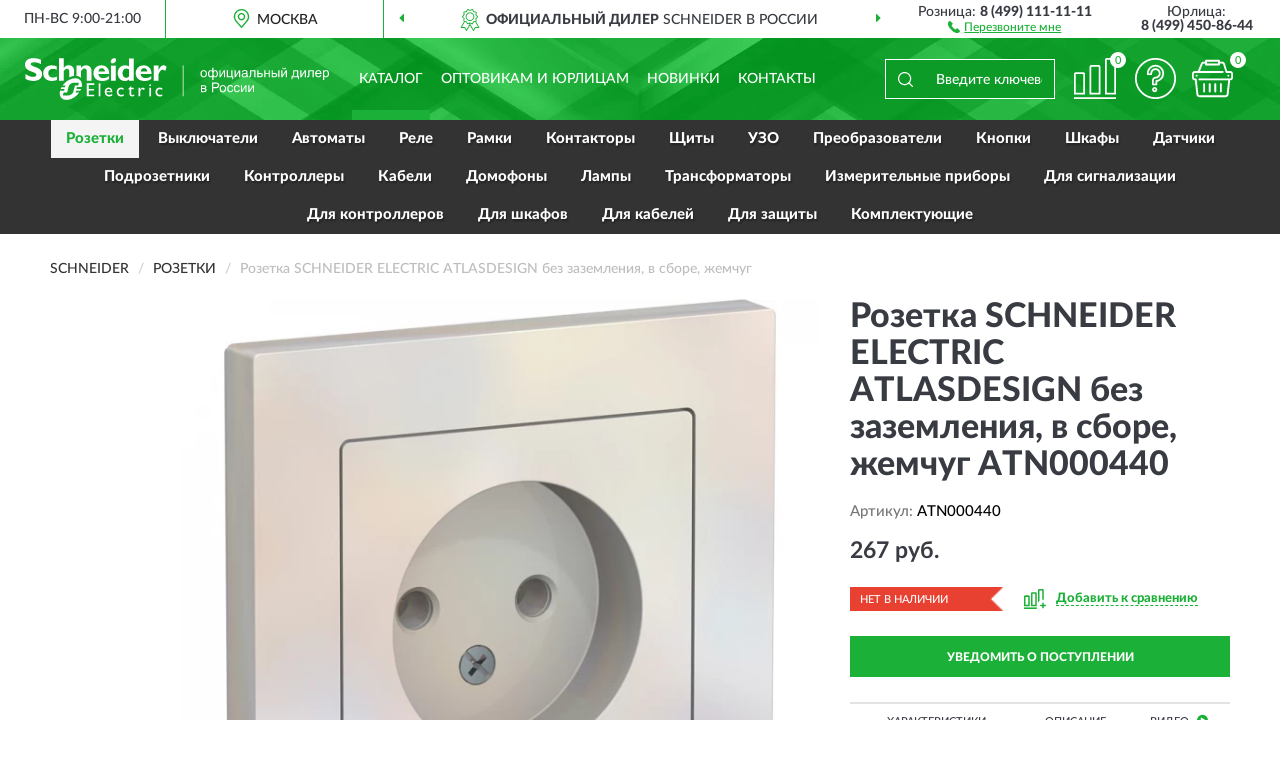

--- FILE ---
content_type: text/html; charset=utf-8
request_url: https://schneiderstore.ru/rozetka-schneider-electric-atlasdesign-bez-zazemlenija-v-sbore-zhemchug
body_size: 14262
content:
<!DOCTYPE html>
<html dir="ltr" lang="ru">
<head>
<meta charset="UTF-8" />
<meta name="viewport" content="width=device-width, initial-scale=1, shrink-to-fit=no" />
<base href="https://schneiderstore.ru/" />
<link rel="preload" href="catalog/view/fonts/Lato-Medium.woff2" as="font" type="font/woff2" crossorigin="anonymous" />
<link rel="preload" href="catalog/view/fonts/Lato-Heavy.woff2" as="font" type="font/woff2" crossorigin="anonymous" />
<link rel="preload" href="catalog/view/fonts/Lato-Bold.woff2" as="font" type="font/woff2" crossorigin="anonymous" />
<link rel="preload" href="catalog/view/fonts/font-awesome/fonts/fontawesome-webfont.woff2" as="font" type="font/woff2" crossorigin="anonymous" />
<link rel="preload" href="catalog/view/javascript/jquery/jquery.min.js" as="script" type="text/javascript" />
<link rel="preload" href="catalog/view/theme/coloring/assets/bootstrap/css/bootstrap.min.css" as="style" type="text/css" />
<link rel="preload" href="catalog/view/theme/coloring/stylesheet/style.css?ver=68" as="style" type="text/css" />
<title>SCHNEIDER ELECTRIC ATLASDESIGN без заземления, в сборе, жемчуг ATN000440. Купить Розетка на Официальном Сайте SCHNEIDER в России.</title>
<meta name="description" content="Розетка SCHNEIDER ELECTRIC ATLASDESIGN без заземления, в сборе, жемчуг ATN000440 - ✅ Купить сегодня ❤️ Оригинал c доставкой ✈️ по всей России и Гарантией | Есть 'В наличии' | Лучшая цена 2026 | Звони 8 (499) 111-11-11 | SCHNEIDER ELECTRIC ATLASDESIGN , ,: Характеристики, Фото, Отзывы" /><meta name="yandex-verification" content="68ae14b45af5e6ff" /><meta http-equiv="X-UA-Compatible" content="IE=edge">
<link rel="apple-touch-icon" sizes="76x76" href="favicon-76x76.png" />
<link rel="apple-touch-icon" sizes="192x192" href="favicon-192x192.png" />
<link rel="icon" type="image/png" sizes="192x192" href="favicon-192x192.png" />
<meta name="msapplication-config" content="browserconfig.xml" />
<meta name="theme-color" content="#FFFFFF" />
<link href="https://schneiderstore.ru/rozetka-schneider-electric-atlasdesign-bez-zazemlenija-v-sbore-zhemchug" rel="canonical" />
<link href="catalog/view/javascript/liteyoutube/lite-yt-embed.css?ver=68" rel="preload" as="style" type="text/css" />
<script src="catalog/view/javascript/jquery/jquery.min.js"></script>
<link href="catalog/view/theme/coloring/assets/bootstrap/css/bootstrap.min.css" rel="stylesheet" type="text/css" />
<link href="catalog/view/theme/coloring/stylesheet/style.css?ver=68" rel="stylesheet" type="text/css" />
<link href="catalog/view/javascript/liteyoutube/lite-yt-embed.css?ver=68" type="text/css" rel="stylesheet" media="screen" />
</head>
<body class="product-product product-15626">
<header class="nobg">
		<div class="top-menu-bgr-box msk">
		<div class="container">
			<div class="row">
				<div class="working_time col-xs-6 col-sm-3 col-md-3 col-lg-2 text-center">
					<div class="rezim">ПН-ВС 9:00-21:00</div>
				</div>
				<div class="current-city-holder col-xs-6 col-sm-3 col-md-3 col-lg-2 text-center">
					<button type="button" class="btn btn-link current-city"><i></i><span>Москва</span></button>
					<div class="check-city-block">
						<p class="title">Ваш город - <span>Москва</span></p>
						<div class="check-city-button-holder">
							<button class="btn yes-button">Да</button>
							<button class="btn no-button" data-toggle="modal" data-target="#userCity">Выбрать другой город</button>
						</div>
						<p class="check-city-notification">От выбраного города зависят сроки доставки</p>
					</div>	
				</div>
				<div class="top-advantage col-xs-12 text-center msk">
					<div class="advantage" id="advantage_carousel">
						<div class="advantage-block"><span><b>Официальный Дилер</b> SCHNEIDER в России</span></div>
						<div class="advantage-block"><span><b>Доставим</b> по всей России</span></div>						<div class="advantage-block"><span><b>Полный</b> ассортимент бренда</span></div>					</div>
				</div>
								<div class="header_address col-lg-3 text-center">
					<div class="address">м. Таганская, ул. Большие Каменщики,<br>д. 6, стр. 1<div class="findus"><a href="https://schneiderstore.ru/contacts"><i></i><span>Как нас найти</span></a></div></div>
				</div>
				<div class="header_phone fl_phone col-xs-6 col-sm-3 col-md-3 col-lg-2 text-center">
					<div class="tel">Розница: <b>8 (499) 111-11-11</b></div>
					<div class="call"><a role="button" class="callme"><i></i><span>Перезвоните мне</span></a></div>
				</div>
				<div class="header_phone ul_phone col-xs-6 col-sm-3 col-md-3 col-lg-2 text-center">
					<div class="tel">Юрлица: <b>8 (499) 450-86-44</b></div>
				</div>
							</div>
		</div>
	</div>
			<div class="header-bgr-box nobg">
		<div class="container">
									<div class="row">
				<div class="logo-block col-md-3 col-sm-12 col-xs-12">
					<div id="logo">
					  					  							<a href="https://schneiderstore.ru/"><img src="/image/catalog/logo.svg" width="304" height="42" title="SchneiderStore.ru" alt="SchneiderStore.ru" class="img-responsive" /></a>
											  					</div>
				</div>
				<div class="catalog-block col-md-5 col-xs-12 text-center">
					<div class="catalog-line text-center">
						<div class="catalog-item text-center">
							<a role="button" onclick="getcatalog();" class="catalog-url">Каталог</a>
						</div>
						<div class="catalog-item text-center">
							<a href="https://schneiderstore.ru/contacts-opt" class="opt-url">Оптовикам и юрлицам</a>						</div>
						<div class="catalog-item text-center">
													<a href="https://schneiderstore.ru/novinki" class="novinki-url">Новинки</a>												</div>
						<div class="catalog-item text-center">
							<a href="https://schneiderstore.ru/contacts" class="contacts-url">Контакты</a>						</div>
					</div>
				</div>
				<div class="cart-block col-md-2 col-sm-4 col-xs-5 text-center">
					<div class="row">
						<div class="cart-item compare-icon col-xs-4">
							<a rel="nofollow" href="https://schneiderstore.ru/compare-products/" class="mcompare"><span id="mcompare-total" class="compare-qty">0</span></a>
						</div>
						<div class="cart-item help-icon col-xs-4">
							<a role="button" class="mhelp dropdown-toggle" data-toggle="dropdown"><span style="font-size:0">Справка</span></a>
							<ul class="help-icon-menu dropdown-menu">
								<li><a href="https://schneiderstore.ru/dostavka"><i class="fa fa-circle"></i> Доставка</a></li>
								<li><a href="https://schneiderstore.ru/oplata"><i class="fa fa-circle"></i> Оплата</a></li>
								<li><a href="https://schneiderstore.ru/vozvrat"><i class="fa fa-circle"></i> Возврат</a></li>
							</ul>
						</div>
						<div class="cart-item cart-icon col-xs-4">
							<a rel="nofollow" href="/simplecheckout/" class="mcart"><span id="mcart-total" class="cart-qty">0</span></a>
						</div>
					</div>
				</div>
				<div class="search-block col-md-2 col-sm-8 col-xs-7"><div id="search" class="input-group">
	<span class="input-group-btn"><button type="button" class="btn" id="search-button"><span style="display:block;font-size:0">Поиск</span></button></span>
	<input type="text" name="search" value="" placeholder="Введите ключевое слово" class="form-control" />
</div></div>
			</div>
					</div>
	</div>
			<div class="menu-top-box">
		<div class="container">
			<div id="menu-list-top">
											<div class="menu-item">
					<a href="https://schneiderstore.ru/rozetki/" class="active">Розетки</a>				</div>
								<div class="menu-item">
					<a href="https://schneiderstore.ru/vikluchatel/">Выключатели</a>				</div>
								<div class="menu-item">
					<a href="https://schneiderstore.ru/avtomaty/">Автоматы</a>				</div>
								<div class="menu-item">
					<a href="https://schneiderstore.ru/rele/">Реле</a>				</div>
								<div class="menu-item">
					<a href="https://schneiderstore.ru/ramki/">Рамки</a>				</div>
								<div class="menu-item">
					<a href="https://schneiderstore.ru/kontaktory-puskateli/">Контакторы </a>				</div>
								<div class="menu-item">
					<a href="https://schneiderstore.ru/schity/">Щиты</a>				</div>
								<div class="menu-item">
					<a href="https://schneiderstore.ru/uzo/">УЗО</a>				</div>
								<div class="menu-item">
					<a href="https://schneiderstore.ru/preobrazovateli/">Преобразователи</a>				</div>
								<div class="menu-item">
					<a href="https://schneiderstore.ru/knopki/">Кнопки</a>				</div>
								<div class="menu-item">
					<a href="https://schneiderstore.ru/shkafy/">Шкафы</a>				</div>
								<div class="menu-item">
					<a href="https://schneiderstore.ru/datchiki/">Датчики</a>				</div>
								<div class="menu-item">
					<a href="https://schneiderstore.ru/podrozetniki/">Подрозетники</a>				</div>
								<div class="menu-item">
					<a href="https://schneiderstore.ru/kontrollery/">Контроллеры</a>				</div>
								<div class="menu-item">
					<a href="https://schneiderstore.ru/kabeli/">Кабели</a>				</div>
								<div class="menu-item">
					<a href="https://schneiderstore.ru/domofony/">Домофоны</a>				</div>
								<div class="menu-item">
					<a href="https://schneiderstore.ru/schneider/">Лампы</a>				</div>
								<div class="menu-item">
					<a href="https://schneiderstore.ru/transformatory/">Трансформаторы</a>				</div>
								<div class="menu-item">
					<a href="https://schneiderstore.ru/izmeritelnye-pribory/">Измерительные приборы</a>				</div>
								<div class="menu-item">
					<a href="https://schneiderstore.ru/dlja-signalizatsii/">Для сигнализации</a>				</div>
								<div class="menu-item">
					<a href="https://schneiderstore.ru/dlja-kontrollerov/">Для контроллеров</a>				</div>
								<div class="menu-item">
					<a href="https://schneiderstore.ru/dlja-shkafov/">Для шкафов</a>				</div>
								<div class="menu-item">
					<a href="https://schneiderstore.ru/dlja-kabelej/">Для кабелей</a>				</div>
								<div class="menu-item">
					<a href="https://schneiderstore.ru/dlja-zaschity/">Для защиты</a>				</div>
								<div class="menu-item">
					<a href="https://schneiderstore.ru/komplektujuschie/">Комплектующие</a>				</div>
										</div>
					</div>
    </div>
	</header>
<div class="hidden" id="mapdata" data-lat="55.76" data-lon="37.64"></div>
<div class="hidden" id="mapcity" data-text="Москва" data-kladr="7700000000000" data-zip="115172" data-fias="0c5b2444-70a0-4932-980c-b4dc0d3f02b5"></div>
<div class="hidden" id="userip" data-text="3.15.20.128" data-recook="0"></div>
<div class="content-top-box"></div>
<div class="container product-page">
  <div class="row">
	<div class="breadcrumb-line col-sm-12">
		<ul class="breadcrumb" itemscope="" itemtype="http://schema.org/BreadcrumbList">
											<li itemscope="" itemprop="itemListElement" itemtype="http://schema.org/ListItem"><a itemprop="item" href="https://schneiderstore.ru/"><span itemprop="name">SCHNEIDER</span></a><meta itemprop="position" content="1" /></li>
														<li itemscope="" itemprop="itemListElement" itemtype="http://schema.org/ListItem"><a itemprop="item" href="https://schneiderstore.ru/rozetki/"><span itemprop="name">Розетки</span></a><meta itemprop="position" content="2" /></li>
														<li itemscope="" itemprop="itemListElement" itemtype="http://schema.org/ListItem" class="active"><span itemprop="name">Розетка SCHNEIDER ELECTRIC ATLASDESIGN без заземления, в сборе, жемчуг</span><link itemprop="item" href="https://schneiderstore.ru/rozetka-schneider-electric-atlasdesign-bez-zazemlenija-v-sbore-zhemchug" /><meta itemprop="position" content="3" /></li>
							</ul>
	</div>
	                <div id="content" class="product-content col-sm-12">
		<div class="row" itemscope itemtype="http://schema.org/Product">
			<div id="product-top" class="col-sm-12">
				<div class="row">
					<div class="top-block col-lg-8 col-md-7 col-sm-6">
						<div class="row">
							<div class="img-block col-sm-12">
																<div class="thumbnails" id="product-mimages">
																													<div class="main-image col-lg-10 col-xs-12" title="Розетка SCHNEIDER ELECTRIC ATLASDESIGN без заземления, в сборе, жемчуг ATN000440">
											<div class="main-image-block center-block">
												<img id="zoom" src="https://schneiderstore.ru/image/cache/catalog/Produkts/konsumeram/rozetka-schneider-electric-atlasdesign-bez-zazemleniya-v-sbore-jemchug-atn000440-680x680.webp" width="680" height="680" itemprop="image" data-large="https://schneiderstore.ru/image/cache/catalog/Produkts/konsumeram/rozetka-schneider-electric-atlasdesign-bez-zazemleniya-v-sbore-jemchug-atn000440-1000x1000.webp" title="Розетка SCHNEIDER ELECTRIC ATLASDESIGN без заземления, в сборе, жемчуг ATN000440" alt="Розетка SCHNEIDER ELECTRIC ATLASDESIGN без заземления, в сборе, жемчуг ATN000440" class="zoombig img-responsive center-block" />
																							</div>
										</div>
																																					</div>
																							</div>
																				</div>
					</div>
					<div class="dsc-block col-lg-4 col-md-5 col-sm-6">
						<div class="row">
							<div class="col-sm-12">
																<h1 itemprop="name">Розетка SCHNEIDER ELECTRIC ATLASDESIGN без заземления, в сборе, жемчуг ATN000440</h1>
																<div class="skurev-info">
																		<div class="sku-info">Артикул: <span itemprop="sku">ATN000440</span></div>
								</div>
								<meta itemprop="mpn" content="ATN000440">
																<div class="price-info">
																		<div class="price" itemprop="offers" itemscope itemtype="http://schema.org/Offer">
																				<div>267 руб.</div>
										<input type="hidden" name="product_price" value="267 руб." />
																				<meta itemprop="price" content="267">
																														<meta itemprop="priceCurrency" content="RUB">
										<meta itemprop="priceValidUntil" content="2026-01-21">
										<link itemprop="url" href="https://schneiderstore.ru/rozetka-schneider-electric-atlasdesign-bez-zazemlenija-v-sbore-zhemchug" />
										<meta itemprop="seller" content="SchneiderStore.ru">
										<meta itemprop="itemCondition" content="http://schema.org/NewCondition">
										<meta itemprop="availability" content="http://schema.org/OutOfStock">
																			</div>
																										</div>
								<div class="stock-info">
																																				<div class="stock-status stock-alert-danger">Нет в наличии</div>
									<div class="compare-info">
																			<a role="button" onclick="addcompare('15626');" class="pcompare"><i></i><span>Добавить к сравнению</span></a>
																		</div>
								</div>
																<div id="prodcart" class="addcart">
																		<div>
										<button type="button" id="button-avail" class="btn btn-block notify">УВЕДОМИТЬ О ПОСТУПЛЕНИИ</button>
									</div>
																										</div>
															</div>
						</div>
						<div class="row">
							<div class="col-sm-12">
								<div class="navi-block">
																																													<div class="navi-item navih"><a role="button" id="navih">Характеристики</a></div>
									<div class="navi-item navid"><a role="button" id="navid">Описание</a></div>
									<div class="navi-item navic hidden"><a role="button" class="disabled">Комплектация</a></div>
									<div class="navi-item naviv"><a role="button" id="naviv">Видео <i class="fa fa-play-circle" aria-hidden="true"></i></a></div>
								</div>
							</div>
						</div>
						<div class="row">
							<div class="col-sm-12" id="product">
								<div class="panel panel-default panel-dost">
									<div class="panel-body dost">
										<div class="dostavka">
											<div class="delivery-title">
												<span>Доставка в</span><span><a role="button" class="btn btn-link current-city-delivery">Москва</a></span>
											</div>
																						<div class="delivery-methods">
																									<div class="delivery-method delivery-pickup">
														<div class="method-data"><span class="method-title">Самовывоз из магазина</span><span class="method-cost">0 руб.</span></div><div class="method-dop small"><font color="#1bb037">по предварительному заказу</font><br>(г. Москва, м. Таганская, <br>ул. Большие Каменщики, д. 6, стр. 1)</div>													</div>
																									<div class="delivery-method delivery-citylink">
														<div class="method-data"><span class="method-title">Курьером <span class="small">(1-2 рабочих дня)</span></span><span class="method-cost">0 руб.</span></div>													</div>
																									<div class="delivery-method delivery-pickups">
														<div class="method-data"><span class="method-title">Самовывоз из ПВЗ <span class="small">(1-2 рабочих дня)</span></span><span class="method-cost">0 руб.</span></div>													</div>
																							</div>
																						<div class="dostavka-mapblock">
												<div id="dostavka_map" class="nomap"></div>
												<div class="dostavka-mapbtn"><a class="btn btn-info" role="button">Показать карту</a></div>
											</div>
										</div>
									</div>
								</div>
							</div>
						</div>
					</div>
				</div>
			</div>
						<div id="product-middle" class="col-sm-12">
				<div class="row">
					<div class="video-block col-sm-12">
											<div class="video-head"><h2>ATLASDESIGN РОЗЕТКА без заземления, 16А, в сборе, ЖЕМЧУГ</h2></div>
						<div class="video-body">
							<lite-youtube videoid="uK8D0jV3gNM" playlabel="Play"></lite-youtube>
						</div>
										</div>
				</div>
			</div>
						<div id="product-bottom" class="col-sm-12">
								<div class="row">
																																			<div class="specification-block col-lg-4 col-md-5 col-sm-6 col-xs-12">
						<div class="item-specification">
							<h2>ХАРАКТЕРИСТИКИ</h2>
							<div class="haracter">
								<div class="attr-name">Цена</div>
								<div class="attr-text"> - 267 руб.</div>
							</div>
														  																<div class="haracter">
									<div class="attr-name">Количество кабелей</div>
									<div class="attr-text"> - 2</div>
								</div>
															  																<div class="haracter">
									<div class="attr-name">Тип упаковки</div>
									<div class="attr-text"> - Флоупак</div>
								</div>
															  																<div class="haracter">
									<div class="attr-name">Стандартное описание розетки</div>
									<div class="attr-text"> - без заземляющего контакта</div>
								</div>
															  																<div class="haracter">
									<div class="attr-name">Минимальная партия для продажи</div>
									<div class="attr-text"> - 1</div>
								</div>
															  																<div class="haracter">
									<div class="attr-name">Тип продукта</div>
									<div class="attr-text"> - розетка</div>
								</div>
															  																<div class="haracter">
									<div class="attr-name">Степень защиты ip</div>
									<div class="attr-text"> - IP20</div>
								</div>
															  														  																<div class="haracter">
									<div class="attr-name">Материал</div>
									<div class="attr-text"> - термопласт: все стороны</div>
								</div>
															  																<div class="haracter">
									<div class="attr-name">Номинальный ток</div>
									<div class="attr-text"> - 16 A в 220...250 V переменный ток 50 Гц</div>
								</div>
															  																<div class="haracter">
									<div class="attr-name">Тип покрытия</div>
									<div class="attr-text"> - (матовый)</div>
								</div>
															  																<div class="haracter">
									<div class="attr-name">Комплектация изделия</div>
									<div class="attr-text"> - механизм в сборе</div>
								</div>
															  																<div class="haracter">
									<div class="attr-name">Обработка поверхности</div>
									<div class="attr-text"> - decorative coating</div>
								</div>
															  																<div class="haracter">
									<div class="attr-name">Режим фиксации</div>
									<div class="attr-text"> - винт</div>
								</div>
															  																<div class="haracter">
									<div class="attr-name">Количество в одном комплекте</div>
									<div class="attr-text"> - комплект из 10 шт.</div>
								</div>
															  																<div class="haracter">
									<div class="attr-name">Количество розеток</div>
									<div class="attr-text"> - 1</div>
								</div>
															  																<div class="haracter">
									<div class="attr-name">Тип крышки</div>
									<div class="attr-text"> - без шторок</div>
								</div>
															  																<div class="haracter">
									<div class="attr-name">Тип монтажа</div>
									<div class="attr-text"> - скрытый</div>
								</div>
															  																<div class="haracter">
									<div class="attr-name">Цветовой оттенок</div>
									<div class="attr-text"> - pearl</div>
								</div>
															  																<div class="haracter">
									<div class="attr-name">Емкость зажимного соединения</div>
									<div class="attr-text"> - 1.5...4 мм² для гибкий кабель(и)&lt;br&gt;1.5...4 мм² для жесткий кабель(и)</div>
								</div>
															  																<div class="haracter">
									<div class="attr-name">Форма отвертки</div>
									<div class="attr-text"> - Pozidriv No 1</div>
								</div>
															  																<div class="haracter">
									<div class="attr-name">[uc] максимальное непрерывное рабочее напряжение</div>
									<div class="attr-text"> - 250 В</div>
								</div>
															  																<div class="haracter">
									<div class="attr-name">Контрольная лампа</div>
									<div class="attr-text"> - Без индикации</div>
								</div>
															  																<div class="haracter">
									<div class="attr-name">Длина зачистки проводов</div>
									<div class="attr-text"> - 11 мм</div>
								</div>
															  																<div class="haracter">
									<div class="attr-name">Соединения – клеммы</div>
									<div class="attr-text"> - 2.0 винтовые зажимы</div>
								</div>
															  																<div class="haracter">
									<div class="attr-name">Электрическая износостойкость</div>
									<div class="attr-text"> - 5000 циклы</div>
								</div>
															  														  																<div class="haracter">
									<div class="attr-name">Здоровье и проблемы окружающей среды</div>
									<div class="attr-text"> - не содержащий галогенов</div>
								</div>
															  																<div class="haracter">
									<div class="attr-name">Стандарты</div>
									<div class="attr-text"> - IEC 60884-1</div>
								</div>
															  																<div class="haracter">
									<div class="attr-name">Относительная влажность</div>
									<div class="attr-text"> - 60-60 %</div>
								</div>
															  																<div class="haracter">
									<div class="attr-name">Рабочая температура</div>
									<div class="attr-text"> - 5-35 °C</div>
								</div>
															  																<div class="haracter">
									<div class="attr-name">Сертификация</div>
									<div class="attr-text"> - EAC</div>
								</div>
															  																<div class="haracter">
									<div class="attr-name">Температура окружающей среды при хранении</div>
									<div class="attr-text"> - 5-40 °C</div>
								</div>
															  														  																<div class="haracter">
									<div class="attr-name">Директива ec rohs</div>
									<div class="attr-text"> - Анализируется</div>
								</div>
															  														  																<div class="haracter">
									<div class="attr-name">Гарантия</div>
									<div class="attr-text"> - Срок гарантии на данное оборудование составляет 18 месяцев со дня ввода его в эксплуатацию, что подтверждается соответствующим документом, но не более 24 месяцев с даты поставки</div>
								</div>
															  																						<div class="haracter">
									<div class="attr-name">Серия</div>
									<div class="attr-text"> - <span><a href="https://schneiderstore.ru/rozetki/atlas-design/">Atlas Design</a></span></div>
								</div>
															<div class="haracter">
									<div class="attr-name">Особенности</div>
									<div class="attr-text"> - <span><a href="https://schneiderstore.ru/rozetki/v-sbore/">В сборе</a></span><span><a href="https://schneiderstore.ru/rozetki/s-ramkami-nakladkami/">С рамками (накладками)</a></span></div>
								</div>
															<div class="haracter">
									<div class="attr-name">Цвет</div>
									<div class="attr-text"> - <span><a href="https://schneiderstore.ru/rozetki/jemchug/">Жемчуг</a></span></div>
								</div>
													</div>
					</div>
																				<div class="description-block col-lg-8 col-md-7 col-sm-6 col-xs-12">
						<div class="item-description">
							<h2>ОПИСАНИЕ</h2>
							<div itemprop="description">Розетка Schneider Electric AtlasDesign (в сборе, цвет жемчуг) одинарная без заземления и без шторок подходит для сетей 250 В, на ток 16 А. - Лицевые детали из качественного ABS-пластика, устойчивого к царапинам и УФ-излучению. - Изделие поставляется в комплекте с рамкой того же цвета. - Усиленные прямые монтажные лапки для лучшей фиксации механизма в монтажной коробке.</div>
						</div>
					</div>
										<div itemprop="brand" itemtype="https://schema.org/Brand" itemscope><meta itemprop="name" content="SCHNEIDER"></div>
					<meta itemprop="category" content="Розетки">				</div>
												<div class="row"><div class="content-bottom col-sm-12"><div class="box-product box-alsobuy">
	<div class="box-heading">С этим товаром покупают</div>
	<div id="alsobuy" class="box-body">
			<div class="product-layout product-grid">
			<div class="product-thumb thumbnail" itemprop="item" itemtype="http://schema.org/Product" itemscope>
				<div class="image">
					<a href="https://schneiderstore.ru/rozetka-schneider-electric-atlasdesign-s-zazemleniem-cmexanizm-karbon" title="Розетка SCHNEIDER ELECTRIC ATLASDESIGN с заземлением, cмеханизм, карбон">
						<img src="https://schneiderstore.ru/image/cache/placeholder-345x345.webp" width="345" height="345" data-src="https://schneiderstore.ru/image/cache/catalog/Produkts/konsumeram/rozetka-schneider-electric-atlasdesign-s-zazemleniem-cmehanizm-karbon-atn001043-345x345.webp" alt="Розетка SCHNEIDER ELECTRIC ATLASDESIGN с заземлением, cмеханизм, карбон" title="Розетка SCHNEIDER ELECTRIC ATLASDESIGN с заземлением, cмеханизм, карбон" class="lazyOwl img-responsive" />
					</a>
														</div>
				<div class="caption">
					<div class="h4"><a href="https://schneiderstore.ru/rozetka-schneider-electric-atlasdesign-s-zazemleniem-cmexanizm-karbon"><span itemprop="name">Розетка SCHNEIDER ELECTRIC ATLASDESIGN с заземлением, cмеханизм, карбон</span></a></div>
					<link itemprop="url" href="https://schneiderstore.ru/rozetka-schneider-electric-atlasdesign-s-zazemleniem-cmexanizm-karbon" />
					<meta itemprop="image" content="https://schneiderstore.ru/image/cache/catalog/Produkts/konsumeram/rozetka-schneider-electric-atlasdesign-s-zazemleniem-cmehanizm-karbon-atn001043-345x345.webp">
					<meta itemprop="sku" content="ATN001043">
					<meta itemprop="mpn" content="ATN001043">
					<meta itemprop="description" content="Розетка SCHNEIDER ELECTRIC ATLASDESIGN с заземлением, cмеханизм, карбон Карбон, IP20, Atlas Design, С заземлением, Электрические (силовые), Встраиваемые, Одинарные, RG45cat.6">
					<div class="pricerate">
						<div class="priceline">
													<span class="price" itemprop="offers" itemtype="http://schema.org/Offer" itemscope>
															<span class="price-new">403 руб.</span>
								<meta itemprop="price" content="403">
															<meta itemprop="priceCurrency" content="RUB">
								<meta itemprop="priceValidUntil" content="2026-01-21">
								<link itemprop="url" href="https://schneiderstore.ru/rozetka-schneider-electric-atlasdesign-s-zazemleniem-cmexanizm-karbon" />
								<meta itemprop="itemCondition" content="http://schema.org/NewCondition">
								<meta itemprop="availability" content="http://schema.org/InStock">
															</span>
																			<span class="rating"></span>
												</div>
						<div class="catsize">
												</div>
												<div class="catattr">
													</div>
												<div class="buttonline">
													<a href="https://schneiderstore.ru/rozetka-schneider-electric-atlasdesign-s-zazemleniem-cmexanizm-karbon" class="btn btn-primary btn-sm btn-addtocart">КУПИТЬ</a>
							<a id="compare_4140" role="button" onclick="compare.add('4140');" title="Сравнить" class="btn btn-primary btn-sm btn-compare">&nbsp;</a>
												</div>
					</div>
				</div>
							<div class="bmarker">
					<div class="marker-fon hit-fon"></div>
					<div class="marker-text hit-text">- ХИТ -<div>продаж</div></div>									</div>
						</div>
		</div>
			<div class="product-layout product-grid">
			<div class="product-thumb thumbnail" itemprop="item" itemtype="http://schema.org/Product" itemscope>
				<div class="image">
					<a href="https://schneiderstore.ru/1-klavishnyj-perekljuchatel-schneider-electric-atlasdesign-s-podsvetkoj-10ax-mexanizm-zhemchug" title="1-клавишный переключатель SCHNEIDER ELECTRIC ATLASDESIGN с подсветкой, 10АХ, механизм, ЖЕМЧУГ">
						<img src="https://schneiderstore.ru/image/cache/placeholder-345x345.webp" width="345" height="345" data-src="https://schneiderstore.ru/image/cache/catalog/Produkts/konsumeram/1-klavishnyy-pereklyuchatel-schneider-electric-atlasdesign-s-podsvetkoy-10ah-mehanizm-jemchug-atn000463-345x345.webp" alt="1-клавишный переключатель SCHNEIDER ELECTRIC ATLASDESIGN с подсветкой, 10АХ, механизм, ЖЕМЧУГ" title="1-клавишный переключатель SCHNEIDER ELECTRIC ATLASDESIGN с подсветкой, 10АХ, механизм, ЖЕМЧУГ" class="lazyOwl img-responsive" />
					</a>
														</div>
				<div class="caption">
					<div class="h4"><a href="https://schneiderstore.ru/1-klavishnyj-perekljuchatel-schneider-electric-atlasdesign-s-podsvetkoj-10ax-mexanizm-zhemchug"><span itemprop="name">1-клавишный переключатель SCHNEIDER ELECTRIC ATLASDESIGN с подсветкой, 10АХ, механизм, ЖЕМЧУГ</span></a></div>
					<link itemprop="url" href="https://schneiderstore.ru/1-klavishnyj-perekljuchatel-schneider-electric-atlasdesign-s-podsvetkoj-10ax-mexanizm-zhemchug" />
					<meta itemprop="image" content="https://schneiderstore.ru/image/cache/catalog/Produkts/konsumeram/1-klavishnyy-pereklyuchatel-schneider-electric-atlasdesign-s-podsvetkoy-10ah-mehanizm-jemchug-atn000463-345x345.webp">
					<meta itemprop="sku" content="ATN000463">
					<meta itemprop="mpn" content="ATN000463">
					<meta itemprop="description" content="1-клавишный переключатель SCHNEIDER ELECTRIC ATLASDESIGN с подсветкой, 10АХ, механизм, ЖЕМЧУГ Atlas Design, IP20, Жемчуг, Переключатели, Одноклавишные, С подсветкой, Скрытые">
					<div class="pricerate">
						<div class="priceline">
													<span class="price" itemprop="offers" itemtype="http://schema.org/Offer" itemscope>
															<span class="price-new">661 руб.</span>
								<meta itemprop="price" content="661">
															<meta itemprop="priceCurrency" content="RUB">
								<meta itemprop="priceValidUntil" content="2026-01-21">
								<link itemprop="url" href="https://schneiderstore.ru/1-klavishnyj-perekljuchatel-schneider-electric-atlasdesign-s-podsvetkoj-10ax-mexanizm-zhemchug" />
								<meta itemprop="itemCondition" content="http://schema.org/NewCondition">
								<meta itemprop="availability" content="http://schema.org/InStock">
															</span>
																			<span class="rating"></span>
												</div>
						<div class="catsize">
												</div>
												<div class="catattr">
													</div>
												<div class="buttonline">
													<a href="https://schneiderstore.ru/1-klavishnyj-perekljuchatel-schneider-electric-atlasdesign-s-podsvetkoj-10ax-mexanizm-zhemchug" class="btn btn-primary btn-sm btn-addtocart">КУПИТЬ</a>
							<a id="compare_4024" role="button" onclick="compare.add('4024');" title="Сравнить" class="btn btn-primary btn-sm btn-compare">&nbsp;</a>
												</div>
					</div>
				</div>
						</div>
		</div>
			<div class="product-layout product-grid">
			<div class="product-thumb thumbnail" itemprop="item" itemtype="http://schema.org/Product" itemscope>
				<div class="image">
					<a href="https://schneiderstore.ru/ramka-1-postovaja-schneider-electric-atlasdesign-zhemchug" title="Рамка 1-постовая SCHNEIDER ELECTRIC ATLASDESIGN жемчуг">
						<img src="https://schneiderstore.ru/image/cache/placeholder-345x345.webp" width="345" height="345" data-src="https://schneiderstore.ru/image/cache/catalog/Produkts/konsumeram/ramka-1-postovaya-schneider-electric-atlasdesign-jemchug-atn000401-345x345.webp" alt="Рамка 1-постовая SCHNEIDER ELECTRIC ATLASDESIGN жемчуг" title="Рамка 1-постовая SCHNEIDER ELECTRIC ATLASDESIGN жемчуг" class="lazyOwl img-responsive" />
					</a>
														</div>
				<div class="caption">
					<div class="h4"><a href="https://schneiderstore.ru/ramka-1-postovaja-schneider-electric-atlasdesign-zhemchug"><span itemprop="name">Рамка 1-постовая SCHNEIDER ELECTRIC ATLASDESIGN жемчуг</span></a></div>
					<link itemprop="url" href="https://schneiderstore.ru/ramka-1-postovaja-schneider-electric-atlasdesign-zhemchug" />
					<meta itemprop="image" content="https://schneiderstore.ru/image/cache/catalog/Produkts/konsumeram/ramka-1-postovaya-schneider-electric-atlasdesign-jemchug-atn000401-345x345.webp">
					<meta itemprop="sku" content="ATN000401">
					<meta itemprop="mpn" content="ATN000401">
					<meta itemprop="description" content="Рамка 1-постовая SCHNEIDER ELECTRIC ATLASDESIGN жемчуг Жемчуг, IP20, Atlas Design, Без перегородки, Универсальные, Для розеток, Одинарные, Пластиковые">
					<div class="pricerate">
						<div class="priceline">
													<span class="price" itemprop="offers" itemtype="http://schema.org/Offer" itemscope>
															<span class="price-new">92 руб.</span>
								<meta itemprop="price" content="92">
															<meta itemprop="priceCurrency" content="RUB">
								<meta itemprop="priceValidUntil" content="2026-01-21">
								<link itemprop="url" href="https://schneiderstore.ru/ramka-1-postovaja-schneider-electric-atlasdesign-zhemchug" />
								<meta itemprop="itemCondition" content="http://schema.org/NewCondition">
								<meta itemprop="availability" content="http://schema.org/InStock">
															</span>
																			<span class="rating"></span>
												</div>
						<div class="catsize">
												</div>
												<div class="catattr">
													</div>
												<div class="buttonline">
													<a href="https://schneiderstore.ru/ramka-1-postovaja-schneider-electric-atlasdesign-zhemchug" class="btn btn-primary btn-sm btn-addtocart">КУПИТЬ</a>
							<a id="compare_4027" role="button" onclick="compare.add('4027');" title="Сравнить" class="btn btn-primary btn-sm btn-compare">&nbsp;</a>
												</div>
					</div>
				</div>
							<div class="bmarker">
					<div class="marker-fon hit-fon"></div>
					<div class="marker-text hit-text">- ХИТ -<div>продаж</div></div>									</div>
						</div>
		</div>
			<div class="product-layout product-grid">
			<div class="product-thumb thumbnail" itemprop="item" itemtype="http://schema.org/Product" itemscope>
				<div class="image">
					<a href="https://schneiderstore.ru/ramka-3-postovaja-schneider-electric-atlasdesign-zhemchug" title="Рамка 3-постовая SCHNEIDER ELECTRIC ATLASDESIGN жемчуг">
						<img src="https://schneiderstore.ru/image/cache/placeholder-345x345.webp" width="345" height="345" data-src="https://schneiderstore.ru/image/cache/catalog/Produkts/konsumeram/ramka-3-postovaya-schneider-electric-atlasdesign-jemchug-atn000403-345x345.webp" alt="Рамка 3-постовая SCHNEIDER ELECTRIC ATLASDESIGN жемчуг" title="Рамка 3-постовая SCHNEIDER ELECTRIC ATLASDESIGN жемчуг" class="lazyOwl img-responsive" />
					</a>
														</div>
				<div class="caption">
					<div class="h4"><a href="https://schneiderstore.ru/ramka-3-postovaja-schneider-electric-atlasdesign-zhemchug"><span itemprop="name">Рамка 3-постовая SCHNEIDER ELECTRIC ATLASDESIGN жемчуг</span></a></div>
					<link itemprop="url" href="https://schneiderstore.ru/ramka-3-postovaja-schneider-electric-atlasdesign-zhemchug" />
					<meta itemprop="image" content="https://schneiderstore.ru/image/cache/catalog/Produkts/konsumeram/ramka-3-postovaya-schneider-electric-atlasdesign-jemchug-atn000403-345x345.webp">
					<meta itemprop="sku" content="ATN000403">
					<meta itemprop="mpn" content="ATN000403">
					<meta itemprop="description" content="Рамка 3-постовая SCHNEIDER ELECTRIC ATLASDESIGN жемчуг Atlas Design, IP20, Жемчуг, Для розеток, Универсальные, Тройные, Пластиковые">
					<div class="pricerate">
						<div class="priceline">
													<span class="price" itemprop="offers" itemtype="http://schema.org/Offer" itemscope>
															<span class="price-new">275 руб.</span>
								<meta itemprop="price" content="275">
															<meta itemprop="priceCurrency" content="RUB">
								<meta itemprop="priceValidUntil" content="2026-01-21">
								<link itemprop="url" href="https://schneiderstore.ru/ramka-3-postovaja-schneider-electric-atlasdesign-zhemchug" />
								<meta itemprop="itemCondition" content="http://schema.org/NewCondition">
								<meta itemprop="availability" content="http://schema.org/InStock">
															</span>
																			<span class="rating"></span>
												</div>
						<div class="catsize">
												</div>
												<div class="catattr">
													</div>
												<div class="buttonline">
													<a href="https://schneiderstore.ru/ramka-3-postovaja-schneider-electric-atlasdesign-zhemchug" class="btn btn-primary btn-sm btn-addtocart">КУПИТЬ</a>
							<a id="compare_4029" role="button" onclick="compare.add('4029');" title="Сравнить" class="btn btn-primary btn-sm btn-compare">&nbsp;</a>
												</div>
					</div>
				</div>
							<div class="bmarker">
					<div class="marker-fon hit-fon"></div>
					<div class="marker-text hit-text">- ХИТ -<div>продаж</div></div>									</div>
						</div>
		</div>
			<div class="product-layout product-grid">
			<div class="product-thumb thumbnail" itemprop="item" itemtype="http://schema.org/Product" itemscope>
				<div class="image">
					<a href="https://schneiderstore.ru/ramka-1-postovaja-schneider-electric-atlasdesign-karbon" title="Рамка 1-постовая SCHNEIDER ELECTRIC ATLASDESIGN карбон">
						<img src="https://schneiderstore.ru/image/cache/placeholder-345x345.webp" width="345" height="345" data-src="https://schneiderstore.ru/image/cache/catalog/Produkts/konsumeram/ramka-1-postovaya-schneider-electric-atlasdesign-karbon-atn001001-345x345.webp" alt="Рамка 1-постовая SCHNEIDER ELECTRIC ATLASDESIGN карбон" title="Рамка 1-постовая SCHNEIDER ELECTRIC ATLASDESIGN карбон" class="lazyOwl img-responsive" />
					</a>
														</div>
				<div class="caption">
					<div class="h4"><a href="https://schneiderstore.ru/ramka-1-postovaja-schneider-electric-atlasdesign-karbon"><span itemprop="name">Рамка 1-постовая SCHNEIDER ELECTRIC ATLASDESIGN карбон</span></a></div>
					<link itemprop="url" href="https://schneiderstore.ru/ramka-1-postovaja-schneider-electric-atlasdesign-karbon" />
					<meta itemprop="image" content="https://schneiderstore.ru/image/cache/catalog/Produkts/konsumeram/ramka-1-postovaya-schneider-electric-atlasdesign-karbon-atn001001-345x345.webp">
					<meta itemprop="sku" content="ATN001001">
					<meta itemprop="mpn" content="ATN001001">
					<meta itemprop="description" content="Рамка 1-постовая SCHNEIDER ELECTRIC ATLASDESIGN карбон Atlas Design, IP20, Для розеток, Универсальные, Одинарные, Без перегородки, Карбон, Пластиковые">
					<div class="pricerate">
						<div class="priceline">
													<span class="price" itemprop="offers" itemtype="http://schema.org/Offer" itemscope>
															<span class="price-new">185 руб.</span>
								<meta itemprop="price" content="185">
															<meta itemprop="priceCurrency" content="RUB">
								<meta itemprop="priceValidUntil" content="2026-01-21">
								<link itemprop="url" href="https://schneiderstore.ru/ramka-1-postovaja-schneider-electric-atlasdesign-karbon" />
								<meta itemprop="itemCondition" content="http://schema.org/NewCondition">
								<meta itemprop="availability" content="http://schema.org/InStock">
															</span>
																			<span class="rating"></span>
												</div>
						<div class="catsize">
												</div>
												<div class="catattr">
													</div>
												<div class="buttonline">
													<a href="https://schneiderstore.ru/ramka-1-postovaja-schneider-electric-atlasdesign-karbon" class="btn btn-primary btn-sm btn-addtocart">КУПИТЬ</a>
							<a id="compare_4093" role="button" onclick="compare.add('4093');" title="Сравнить" class="btn btn-primary btn-sm btn-compare">&nbsp;</a>
												</div>
					</div>
				</div>
							<div class="bmarker">
					<div class="marker-fon hit-fon"></div>
					<div class="marker-text hit-text">- ХИТ -<div>продаж</div></div>									</div>
						</div>
		</div>
		</div>
<script>
var alsbycarl = false;

function alsobuysethat() {
setTimeout(function() {
var zhcat = 0;var zehat = 0;var hcat = 0;var ehat = 0;
var rzelems = $('#alsobuy .product-grid .caption .catsize');
if (rzelems.length) {
$(rzelems).each(function(index, element) {zehat = $(element).innerHeight();if (zehat > zhcat) {zhcat = zehat;}});
$(rzelems).css('height', zhcat + 'px');}
var arelems = $('#alsobuy .product-grid .caption .catattr');
if (arelems.length) {
$(arelems).each(function(index, element) {ehat = 0;$(element).children().each(function() {ehat += $(this).innerHeight();});if (ehat > hcat) {hcat = ehat;}});
$(arelems).css('height', hcat + 'px');}
}, 400);sethbbox();}

function oncarlbuy() {
if (!alsbycarl) {
if (($(document).scrollTop() + $(window).height()) > $('#alsobuy').offset().top) {
alsbycarl = $('#alsobuy');alsbycarl.owlCarousel({responsiveBaseWidth: '#alsobuy', itemsCustom: [[0, 1], [448, 2], [721, 3], [1280, 3]], theme: 'product-carousel', lazyLoad: true, navigation: true, slideSpeed: 400, paginationSpeed: 300, 
autoPlay: false, stopOnHover: true, touchDrag: true, mouseDrag: true, navigationText: ['<i class="fa fa-angle-left fa-2x" aria-hidden="true"></i>', '<i class="fa fa-angle-right fa-2x" aria-hidden="true"></i>'], pagination: false});
alsobuysethat();}} else {document.removeEventListener("scroll", oncarlbuy, {passive: true});}}

$(document).ready(function() {
oncarlbuy();
document.addEventListener("scroll", oncarlbuy, {passive: true});
window.addEventListener("resize", alsobuysethat, false);
});
</script>
</div></div></div>
												<div class="row">
					<div id="product-review" class="col-sm-12">
												<h3>Последние отзывы или вопросы</h3>
												<div class="product-rating">
							<div class="row">
								<div class="col-xs-12 product-star">
																	Нет отзывов о данном товаре.																</div>
																<div class="col-xs-12"><a class="btn btn-primary" data-toggle="collapse" data-parent="#accordion" href="#collapseOne">Написать отзыв или вопрос</a></div>
															</div>
													</div>
												<div id="collapseOne" class="panel-collapse collapse">
							<div class="review-helper">
								<div class="row">
									<div class="col-md-8 col-sm-7 col-xs-12">
										<form id="form-review" class="form-horizontal">
											<div class="form-group">
												<label class="col-lg-2 col-md-3 col-sm-2 col-xs-3 control-label rating-label">Оценка:</label>
												<div class="col-lg-10 col-md-9 col-sm-10 col-xs-8 rating-star">
													<div class="prod-rat">
														<input id="rat1" type="radio" name="rating" value="1" /><label class="rat-star" for="rat1"><i class="fa fa-star"></i></label>
														<input id="rat2" type="radio" name="rating" value="2" /><label class="rat-star" for="rat2"><i class="fa fa-star"></i></label>
														<input id="rat3" type="radio" name="rating" value="3" /><label class="rat-star" for="rat3"><i class="fa fa-star"></i></label>
														<input id="rat4" type="radio" name="rating" value="4" /><label class="rat-star" for="rat4"><i class="fa fa-star"></i></label>
														<input id="rat5" type="radio" name="rating" value="5" /><label class="rat-star" for="rat5"><i class="fa fa-star"></i></label>
													</div>
												</div>
											</div>
											<div class="form-group">
												<label class="col-lg-2 col-md-3 col-sm-12 control-label" for="input-name">Ваше имя:</label>
												<div class="col-lg-10 col-md-9 col-sm-12"><input type="text" name="name" value="" id="input-name" class="form-control" /></div>
											</div>
											<div class="form-group">
												<label class="col-lg-2 col-md-3 col-sm-12 control-label" for="input-review">Комментарий:</label>
												<div class="col-lg-10 col-md-9 col-sm-12"><textarea name="text" rows="5" id="input-review" class="form-control"></textarea></div>
											</div>
											<div class="form-group">
												<label class="col-lg-2 col-md-3 col-sm-12 control-label" for="input-review">Прикрепить фото</label>
												<div class="col-lg-10 col-md-9 col-sm-12">
													<input type="file" style="display:none;" multiple="multiple" id="input_upload" />
													<a role="button" id="button_fclear" class="btn btn-sm" style="display: none;"><i class="fa fa-trash"></i> <span>Удалить</span></a>
													<a role="button" id="button_select" class="btn btn-sm"><i class="fa fa-upload"></i> <span class="entry-files">Загрузить</span></a>
													<div id="review_info_files"></div>
													<div id="review_status_upload"></div>
												</div>
											</div>
											<div class="form-group">
												<label class="col-lg-2 col-md-3 col-sm-12 control-label" for="input-order">Номер заказа:</label>
												<div class="col-md-4 col-sm-6"><input type="text" name="order" value="" id="input-order" class="form-control" /></div>
											</div>
											<div class="row">
												<div class="col-md-6 col-sm-12 notify-checkbox">
													<div class="form-group">
														<div class="checkbox"><label>Уведомить об ответах по e-mail: <input type="checkbox" name="notify" value="1" /></label></div>
													</div>
												</div>
												<div class="col-md-6 col-sm-12 notify-email">
													<div class="form-group">
														<label class="col-md-5 col-sm-3 control-label" for="input-email">Ваш e-mail:</label>
														<div class="col-md-7 col-sm-6"><input type="text" name="email" value="" id="input-email" class="form-control" /></div>
													</div>
												</div>
											</div>
																						<div class="form-group" style="margin-bottom: 0;">
												<div class="col-md-4 col-sm-6 col-lg-offset-2 col-md-offset-3"><a role="button" onclick="addreview('form-review');" class="btn btn-primary btn-block">Отправить отзыв</a></div>
											</div>
										</form>
									</div>
									<div class="col-md-4 col-sm-5 pic-review hidden-xs">
										<div class="pic-image"><img width="165" height="151" src="/image/pic.png" loading="lazy" alt="Write review" /></div>
										<div class="pic-text">Подробно опишите свой опыт взаимодействия с магазином.<br>Расскажите, как вас обслуживали при выборе, заказе, доставке, возврате товара, о самом товаре и опыте его использования.</div>
									</div>
								</div>
							</div>
						</div>
												<div id="review"></div>
					</div>
				</div>
							</div>
		</div>
	</div>
    </div>
	</div>
<div id="lowprice" class="modal" tabindex="-1" role="dialog"><div class="modal-dialog modal-sm" role="document"><div class="modal-content"></div></div></div>
<div id="downprice" class="modal" tabindex="-1" role="dialog"><div class="modal-dialog modal-sm" role="document"><div class="modal-content"></div></div></div>
<div id="oneclick" class="modal" tabindex="-1" role="dialog"><div class="modal-dialog modal-sm" role="document"><div class="modal-content"></div></div></div>
<div id="avail" class="modal" tabindex="-1" role="dialog"><div class="modal-dialog modal-sm" role="document"><div class="modal-content"></div></div></div>
<div id="schet" class="modal" tabindex="-1" role="dialog"><div class="modal-dialog" role="document"><div class="modal-content"></div></div></div>
<script>
var ccveta = '290';
var hcveta = 0;
var cpmin = 1;
var cpbox = 1;
var cpshag = 1;
var cpredel = 0;
var amgslider = null;
function getimgcarusel() {
if (window.innerWidth > 1199) {if (amgslider) {amgslider.slick("unslick");}
amgslider = $('#product-mimages .image-additional').slick({vertical: true, verticalSwiping: true, infinite: false, rows: 1, slidesPerRow: 1, slidesToShow: 5, slidesToScroll: 3,prevArrow: '<button type="button" aria-label="Prev" class="btn btn-block slick-prev"><i class="fa fa-angle-up fa-2x"></i></button>',
nextArrow: '<button type="button" aria-label="Next" class="btn btn-block slick-next"><i class="fa fa-angle-down fa-2x"></i></button>'});} else {if (amgslider) {amgslider.slick("unslick");}$('#product-mimages .image-additional img[data-lazy]').each(function () {var lim = $(this); lim.on('load', function () {lim.removeAttr('data-lazy')});lim.attr('src', lim.attr('data-lazy'));});}}
$(document).ready(function() {getimgcarusel();
$(document).delegate('.image-additional li img', 'click', function() {var that = $(this).parent();$(".image-additional li").removeClass('active');$('.zoombig').attr("src", $(that).data("href")).attr("data-large", $(that).data("tmb-large"));$(that).addClass('active');});
window.addEventListener("resize", getimgcarusel, false);});
function addcompare(pid) {$.ajax({url: 'index.php?route=product/compare/add', type: 'post', data: 'product_id=' + pid, dataType: 'json', success: function(json) {if (json['success']) {$('#product-top .pcompare').addClass('iscompare').removeAttr('onclick').attr('href', 'index.php?route=product/compare');$('#product-top .pcompare span').text('Открыть сравнение');$('#mcompare-total').html(json['total']);}}});}
$('#button_fclear').on('click', function() {var fdata = $('#send-form :input');
$.ajax({url: 'index.php?route=product/product/delfiles', type: 'post', data: fdata, dataType: 'json', beforeSend: function() {$('#button_fclear').hide();},success: function(json) {if (json['success']) {$('#input_upload, #review_info_files, #review_status_upload').empty().hide(); $('#button_select .entry-files').css('display', 'inline');$('#button_select').css('display', 'inline-block');}}});});
$('#button_select').on('click', function() {$('#input_upload').click();});
$('#input_upload').on('change', function(event) {var files = this.files;event.stopPropagation();event.preventDefault();var data = new FormData();
$.each(files, function(key, value){data.append(key, value);});var tfiles = $('#review_info_files input[name^=\'attachments\']').length;
$.ajax({url: 'index.php?route=product/product/uploadattach&tfiles='+ tfiles, type: 'post', data: data, cache: false, dataType: 'json', responseType: 'json', processData: false, contentType: false,
beforeSend: function() {$('#button_select').hide();$('#review_status_upload').empty();$('#button_select').after('<img src="/catalog/view/theme/coloring/image/loading.gif" alt="loading" class="loading" style="padding-right: 5px;" />');},
success: function(json){$('#input_upload').empty();$('.loading').remove();
if (json['files_path']) {$.each(json['files_path'], function(index, value){if (value.error) {$('#review_info_files').append('<span class="text-warning">'+ value.filename +' ('+ value.error +')</span>');} else {$('#review_info_files').append('<span class="text-success">'+ value.filename +'</span><input type="hidden" name="attachments[]" value="'+ value.code +'" />');}});$('#review_info_files').fadeIn('slow');}
if (json['error']) {$('#review_status_upload').append('<div class="text-warning">' + json['error'] + '</div>');$('#review_status_upload').fadeIn('slow');}
$('#button_fclear').css('display', 'inline-block');},error: function(xhr, ajaxOptions, thrownError) {$('#input_upload').empty();$('.loading').remove();$('#button_select').css('display', 'inline-block');console.log(thrownError + "\r\n" + xhr.statusText + "\r\n" + xhr.responseText);}
});});
$('#navic').on('click', function() {document.removeEventListener("scroll", createpmap, {passive: true, once: true});var navic_top = ($('#product-bottom .item-complectation').offset().top);$('html, body').animate({ scrollTop: navic_top }, 800);});
$('#navih').on('click', function() {document.removeEventListener("scroll", createpmap, {passive: true, once: true});var navih_top = ($('#product-bottom .item-specification').offset().top);$('html, body').animate({ scrollTop: navih_top }, 800);});
$('#navid').on('click', function() {document.removeEventListener("scroll", createpmap, {passive: true, once: true});var navid_top = ($('#product-bottom .item-description').offset().top);$('html, body').animate({ scrollTop: navid_top }, 800);});
$('#naviv').on('click', function() {document.removeEventListener("scroll", createpmap, {passive: true, once: true});var naviv_top = ($('#product-middle .video-block').offset().top);$('html, body').animate({ scrollTop: naviv_top }, 800);});
$('#button-cart').on('click', function() {
$.ajax({url: 'index.php?route=checkout/cart/add', type: 'post',
data: $('#prodcart input[type=\'text\'], #prodcart input[type=\'hidden\'], #prodcart input[type=\'radio\']:checked, #prodcart input[type=\'checkbox\']:checked, #prodcart select, #prodcart textarea'),
dataType: 'json', beforeSend: function() {}, complete: function() {setgol('ADDTOCART');},
success: function(json) {
if (json['success']) {$('#mcart-total').html(json['cart_qty']);
$('#modal-cart .modal-content').load('index.php?route=checkout/cart/minicart', function() {$('#modal-cart').modal('show');});
window.dataLayer = window.dataLayer || [];
dataLayer.push({"ecommerce": {"add": {
"products": [{"id": "15626","name": "Розетка SCHNEIDER ELECTRIC ATLASDESIGN без заземления, в сборе, жемчуг ATN000440",
"price": 267.00, 
"brand": "SCHNEIDER","category": "Розетки","quantity": json['add_qty']}]}}});
}}});});
function addreview(rf) {
$.ajax({url: 'index.php?route=product/product/write&product_id=15626', type: 'post', dataType: 'json', data: $('#'+ rf).serialize(), beforeSend: function() {$('.alert-success, .alert-danger').remove();},
success: function(json) {if (json['error']) {$('#'+ rf).after('<div class="alert alert-danger" style="display:none;"><i class="fa fa-exclamation-circle"></i> ' + json['error'] + '</div>');$('#product-review .alert').slideDown();}
if (json['success']) {$('#'+ rf).after('<div class="alert alert-success" style="display:none;"><i class="fa fa-check-circle"></i> ' + json['success'] + '</div>');$('#'+ rf).slideUp(400, function() {$(this).remove();$('#product-review .alert').slideDown();});}}});}
function addanswer(rid) {
html = '<form id="form-review-'+ rid +'" class="form-horizontal" style="display:none;">';
html += ' <input type="hidden" name="parent_id" value="'+ rid +'" />';
html += ' <div class="form-group"><label class="col-sm-2 control-label">Ваше имя:</label><div class="col-sm-10"><input type="text" name="name" value="" class="form-control" /></div></div>';
html += ' <div class="form-group"><label class="col-sm-2 control-label">Комментарий:</label><div class="col-sm-10"><textarea name="text" rows="4" class="form-control"></textarea></div></div>';
html += ' <div class="form-group"><div class="col-sm-10 col-sm-offset-2"><a role="button" onclick="addreview(\'form-review-'+ rid +'\');" class="btn btn-primary">Отправить отзыв</a></div></div>';
html += '</form>';$('#answer_'+ rid).append(html);$('#answer_'+ rid +' .btn-link').remove();$('#answer_'+ rid +' form').slideDown();}
$(document).ready(function() {
$('#product-top .review-info .count-rev').on('click', goblock_rev);
$('#product-top .last-review .more-button').on('click', goblock_rev);
$('#form-review input[name=\'notify\']').click(function() {if ($(this).prop('checked')) {$('#form-review .notify-email').show('slow');} else {$('#form-review .notify-email').hide('slow');}});
$('#collapseOne').on('hide.bs.collapse', function() {$('#product-review .product-rating a.btn').removeClass('grey');});
$('#collapseOne').on('show.bs.collapse', function() {$('#product-review .product-rating a.btn').addClass('grey');});
$('#input_quantity').on('focusout', function() {let $input = $(this);let nval = parseInt($input.val());
if (isNaN(nval)) {nval = cpmin;}
if (cpredel > 0) {if (nval > cpredel) {let qcof = Math.floor(nval / cpbox);nval = cpredel + (cpbox * qcof);}} else {if (cpbox > 1) {let qcof = Math.floor(nval / cpbox);nval = (cpbox * qcof);}}
if (nval < cpmin) {nval = cpmin;}
$input.val(nval).change();});
$('#pminus').click(function() {let $input = $('#input_quantity');let nval = parseInt($input.val());let mishag = cpshag;
if (isNaN(nval)) {nval = cpmin;}
if (cpredel > 0) {if ((nval - mishag) > cpredel) {mishag = cpbox;}}
nval = (nval - mishag);
if (nval < cpmin) {nval = cpmin;}
$input.val(nval).change();return false;});
$('#pplus').click(function() {let $input = $('#input_quantity');let nval = parseInt($input.val());let plshag = cpshag;
if (isNaN(nval)) {nval = cpmin;}
if (cpredel > 0) {if ((nval + plshag) > cpredel) {plshag = cpbox;}}
nval = (nval + plshag);$input.val(nval).change();return false;});
if (window.innerWidth > 767) {$("#zoom").imagezoomsl({innerzoom: true, zoomrange: [2, 2]});}
$('#product .dostavka-mapbtn a.btn').bind('click', showdmap);
window.addEventListener("resize", pdmyresize, false);
window.addEventListener("pageshow", imgpad, {once: true});
window.addEventListener("pageshow", function() {
var dloc = String(document.location);if (dloc.indexOf('#prev') != -1) {goblock_rev();}
setTimeout(function() {window.dataLayer = window.dataLayer || [];
dataLayer.push({"ecommerce": {"detail": {"products": [{"id": "15626", "name": "Розетка SCHNEIDER ELECTRIC ATLASDESIGN без заземления, в сборе, жемчуг ATN000440",
"price": 267.00,
"brand": "SCHNEIDER", "category": "Розетки"}]}}});}, 4000);}, {once: true});
$('#button-lowprice').on('click', function() {$('#lowprice .modal-content').empty().load('index.php?route=module/lowprice/open', function() {$('#lowprice .product_id').val('15626');});$('#lowprice').modal('show');});
$('#button-downprice').on('click', function() {$('#downprice .modal-content').empty().load('index.php?route=module/avail/opend', function() {$('#downprice .product_id').val('15626');});$('#downprice').modal('show');});
$('#button-oneclick').on('click', function() {$('#oneclick .modal-content').empty().load('index.php?route=module/oneclick/open&product_id=15626');$('#oneclick').modal('show');});
$('#button-avail').on('click', function() {$('#avail .modal-content').empty().load('index.php?route=module/avail/open', function() {$('#avail .product_id').val('15626');});$('#avail').modal('show');});
$('#button-schet').on('click', function() {$('#schet .modal-content').empty().load('index.php?route=module/schet/open&product_id=15626');$('#schet').modal('show');});
});
</script>
<footer>
<!--noindex-->
	<div class="subscribe-footer nobg">
		<div class="container sub-container">
			<div class="fsubscribe-form">
				<div class="label-title">ПОДПИСКА<wbr> SCHNEIDER</div>
				<div class="label-text">Подпишись, чтобы получать информацию о эксклюзивных предложениях,<br class="visible-sm visible-xs"> поступлениях, событиях и многом другом</div>
				<div class="form-block">
					<form class="form-inline">
					  <div class="form-group">
						<input type="email" id="subemail" name="email" value="" placeholder="Электронная почта" class="form-control" />
						<label style="font-size:0" for="subemail">Электронная почта</label>
					  </div>
					  <a class="btn btn-primary btn-lg btn-subaction" role="button">ПОДПИСАТЬСЯ</a>
					</form>
				</div>
				<div class="form-text">Подписываясь, Вы соглашаетесь с <a href="https://schneiderstore.ru/politika-konfidentsialnosti">Политикой Конфиденциальности</a> <br class="visible-sm visible-xs">и <a href="https://schneiderstore.ru/terms-customer">Условиями пользования</a> SCHNEIDER</div>
			</div>
		</div>
	</div>
<!--/noindex-->
	<div class="footer-container">
		<div class="container">
			<div class="row">
				<div class="footer-blocks col-md-12 col-xs-12">
					<div class="row">
						<div class="footer-blockl col-md-3 col-sm-6 col-xs-6">
							<div class="footer-logo"><img src="/image/catalog/logob.svg" class="img-responsive" width="304" height="42" alt="logo" /></div>															<div class="footer-phone">8 (499) 111-11-11</div>														<div class="footer-rejim">ПН-ВС 9:00-21:00</div>
						</div>
						<div class="footer-block col-md-3 col-sm-6 col-xs-6">
							<div class="h5"><span>Информация</span></div>
							<ul class="list-unstyled">
								<li><i class="fa fa-circle"></i><a href="https://schneiderstore.ru/dostavka">Доставка</a></li>
								<li><i class="fa fa-circle"></i><a href="https://schneiderstore.ru/oplata">Оплата</a></li>
								<li><i class="fa fa-circle"></i><a href="https://schneiderstore.ru/vozvrat">Возврат товара</a></li>
							</ul>
						</div>
						<div class="clearfix visible-sm visible-xs"></div>
						<div class="footer-block col-md-3 col-sm-6 col-xs-6">
							<div class="h5"><span>Служба поддержки</span></div>
							<ul class="list-unstyled">
								<li><i class="fa fa-circle"></i><a href="https://schneiderstore.ru/contacts">Контакты</a></li>
								<li><i class="fa fa-circle"></i><a href="https://schneiderstore.ru/sitemap">Карта сайта</a></li><!--noindex-->
								<li><i class="fa fa-circle"></i><a href="https://schneiderstore.ru/oferta">Публичная оферта</a></li>
								<li><i class="fa fa-circle"></i><a href="https://schneiderstore.ru/terms-customer">Пользовательское соглашение</a></li><!--/noindex-->
							</ul>
						</div>
						<div class="footer-block col-md-3 col-sm-6 col-xs-6">
							<div class="h5"><span>Дополнительно</span></div>
							<ul class="list-unstyled">
								<li><i class="fa fa-circle"></i><a href="https://schneiderstore.ru/blog/">Блог</a></li>																<li><i class="fa fa-circle"></i><a href="https://schneiderstore.ru/skidki">Скидки</a></li><!--noindex-->
								<li><i class="fa fa-circle"></i><a href="https://schneiderstore.ru/politika-konfidentsialnosti">Политика конфиденциальности</a></li><!--/noindex-->
							</ul>
						</div>
					</div>
				</div>
			</div>
		</div>
		<div class="offerts-line">
			<div class="offerts">Вся информация на сайте носит исключительно информационный характер и ни при каких условиях не является публичной офертой, определяемой положениями Статьи 437(2) Гражданского кодекса РФ.</div>
		</div>
	</div>
	<div class="hidden" itemscope itemtype="http://schema.org/Organization">
		<meta itemprop="name" content="SchneiderStore.ru">
		<meta itemprop="legalName" content='Интернет-магазин "SCHNEIDER"'>
		<meta itemprop="address" content="г. Москва, м. Таганская, ул. Большие Каменщики, д. 6, стр. 1">
		<meta itemprop="description" content="Официальный магазин SCHNEIDER в России">		<meta itemprop="email" content="order@schneiderstore.ru">
		<meta itemprop="telephone" content="8 (499) 111-11-11">		<link itemprop="url" href="https://schneiderstore.ru/" />
	</div>
	
	<span id="yandex_tid" class="hidden" data-text="66012310"></span>
	<span id="yandex_tidc" class="hidden" data-text=""></span>
	<span id="yandex_tido" class="hidden" data-text="92325281"></span>
	<span id="ga_tid" class="hidden" data-text=""></span>
	<span id="roi_on" class="hidden" data-text="0"></span>
	<span id="usewebp" class="hidden" data-text="1"></span>
	<span id="subon" class="hidden" data-text="0"></span>
	<span id="acupon" class="hidden" data-text="0"></span>
</footer>
				<span id="scroll-top-button"><i class="fa fa-arrow-circle-up"></i></span>
								<div id="mango_callme" class="mango-callback hidden no-fixedsocial" data-settings='{"type": "", "id": "MTAwMTg3Njk=","autoDial": "0", "lang": "ru-ru", "host":"widgets.mango-office.ru/", "errorMessage": "В данный момент наблюдаются технические проблемы и совершение звонка невозможно"}'></div>
								<script>
function mncript() {
var mngtimer = setTimeout(function() {
let scrm = document.createElement('script');scrm.async = true;scrm.src = 'catalog/view/javascript/mango.js';document.body.append(scrm);
$('#scroll-top-button').addClass('has-mango');
$('#mango_callme').removeClass('hidden');
var ibnpt = 0;var bnpinterval_id = setInterval(function(){
if (ibnpt < 10) {if ($('#mango_callme button.button-widget-open').length) {bnprmresize();clearInterval(bnpinterval_id);}} else {clearInterval(bnpinterval_id);}
ibnpt += 1;}, 1000);}, 5100);}
$(document).ready(function() {window.addEventListener("pageshow", mncript, {once: true});});
</script>
<div class="modal" id="userCity">
<div class="modal-dialog modal-sm"><div class="modal-content"><div class="modal-header"><button type="button" class="close" data-dismiss="modal" aria-hidden="true">&times;</button><div class="modal-title">Укажите Ваш город</div></div>
<div class="modal-body"><input id="cityNameField" type="text" placeholder="Введите город" /></div></div></div></div>
<script src="catalog/view/theme/coloring/assets/bootstrap/js/bootstrap.min.js"></script>
<script src="catalog/view/theme/coloring/assets/common.js?ver=68"></script>
<script src="catalog/view/theme/coloring/assets/slick/slick.min.js?ver=68"></script>
<script src="catalog/view/javascript/zoomsl-3.0.js?ver=68"></script>
<script src="catalog/view/javascript/liteyoutube/lite-yt-embed.js?ver=68"></script>
<script src="catalog/view/theme/coloring/assets/owl-carousel/owl.carousel.min.js?ver=68"></script>
<div id="callme_modal" class="modal" tabindex="-1" role="dialog"><div class="modal-dialog modal-sm" role="document"><div class="modal-content"></div></div></div>
<div id="modal-cart" class="modal" tabindex="-1" role="dialog"><div class="modal-dialog" role="document"><div class="modal-content checkout-buy"></div></div></div>
<link href="catalog/view/fonts/font-awesome/css/font-awesome.min.css" rel="stylesheet" type="text/css" />
<link rel="preload" href="catalog/view/javascript/suggestions/suggestions.css" as="style" onload="this.onload=null;this.rel='stylesheet'">
<noscript><link rel="stylesheet" href="catalog/view/javascript/suggestions/suggestions.css"></noscript>
<script async src="catalog/view/javascript/suggestions/jquery.suggestions.min.js"></script>
</body>
</html>

--- FILE ---
content_type: image/svg+xml
request_url: https://schneiderstore.ru/image/icon/tel_icon.svg
body_size: 404
content:
<?xml version="1.0" encoding="utf-8"?>
<!-- Generator: Adobe Illustrator 23.0.0, SVG Export Plug-In . SVG Version: 6.00 Build 0)  -->
<svg version="1.1" id="Capa_1" xmlns="http://www.w3.org/2000/svg" xmlns:xlink="http://www.w3.org/1999/xlink" x="0px" y="0px"
	 viewBox="0 0 108.3 108.3" style="enable-background:new 0 0 108.3 108.3;" xml:space="preserve">
<style type="text/css">
	.st0{fill:#1bb037;stroke:#1bb037;stroke-miterlimit:10;}
</style>
<g>
	<g>
		<path class="st0" d="M52,66.6C42.7,59,36.5,49.5,33.2,44.2l-2.4-4.6c0.9-0.9,7.3-7.9,10.1-11.6c3.5-4.7-1.6-9-1.6-9
			S24.9,4.6,21.7,1.7c-3.3-2.9-7.1-1.3-7.1-1.3c-6.9,4.5-14,8.3-14.5,27c0,17.4,13.2,35.4,27.6,49.4c14.3,15.7,34,31.5,53.1,31.5
			c18.6-0.4,22.5-7.6,27-14.5c0,0,1.6-3.8-1.3-7.1C103.6,83.5,89.2,69,89.2,69s-4.3-5.1-9-1.6c-3.5,2.6-9.9,8.5-11.4,9.9
			C68.8,77.4,58.2,71.7,52,66.6z"/>
	</g>
</g>
</svg>


--- FILE ---
content_type: application/javascript
request_url: https://schneiderstore.ru/catalog/view/javascript/liteyoutube/lite-yt-embed.js?ver=68
body_size: 804
content:
class LiteYTEmbed extends HTMLElement {
    connectedCallback() {
        this.videoId = this.getAttribute('videoid');
        let playBtnEl = this.querySelector('.lty-playbtn');
        this.playLabel = (playBtnEl && playBtnEl.textContent.trim()) || this.getAttribute('playlabel') || 'Play';

        if (!this.style.backgroundImage) {
		  this.posterUrl = `https://img.youtube.com/vi/${this.videoId}/sddefault.jpg`;

          LiteYTEmbed.addPrefetch('preload', this.posterUrl, 'image');
          this.style.backgroundImage = `url("${this.posterUrl}")`;
        }

        if (!playBtnEl) {
            playBtnEl = document.createElement('button');
            playBtnEl.type = 'button';
            playBtnEl.classList.add('lty-playbtn');
            this.append(playBtnEl);
        }
        if (!playBtnEl.textContent) {
            const playBtnLabelEl = document.createElement('span');
            playBtnLabelEl.className = 'lyt-visually-hidden';
            playBtnLabelEl.textContent = this.playLabel;
            playBtnEl.append(playBtnLabelEl);
        }

        this.addEventListener('pointerover', LiteYTEmbed.warmConnections, {once: true});
        this.addEventListener('click', e => this.addIframe());
    }

    static addPrefetch(kind, url, as) {
        const linkEl = document.createElement('link');
        linkEl.rel = kind;
        linkEl.href = url;
        if (as) {
            linkEl.as = as;
        }
        document.head.append(linkEl);
    }

    static warmConnections() {
        if (LiteYTEmbed.preconnected) return;

		LiteYTEmbed.addPrefetch('preconnect', 'https://www.youtube-nocookie.com');
        LiteYTEmbed.addPrefetch('preconnect', 'https://www.google.com');
        LiteYTEmbed.addPrefetch('preconnect', 'https://googleads.g.doubleclick.net');
        LiteYTEmbed.addPrefetch('preconnect', 'https://static.doubleclick.net');

        LiteYTEmbed.preconnected = true;
    }

    addIframe() {
        const params = new URLSearchParams(this.getAttribute('params') || []);
        params.append('autoplay', '1');
		params.append('showinfo', '0');
		params.append('rel', '0');

        const iframeEl = document.createElement('iframe');
        iframeEl.width = 800;//560
        iframeEl.height = 450;//315

        iframeEl.title = this.playLabel;
        iframeEl.allow = 'autoplay; encrypted-media; picture-in-picture';
        iframeEl.allowFullscreen = true;

        iframeEl.src = `https://www.youtube-nocookie.com/embed/${encodeURIComponent(this.videoId)}?${params.toString()}`;

        this.append(iframeEl);
        this.classList.add('lyt-activated');
        this.querySelector('iframe').focus();
    }
}

customElements.define('lite-youtube', LiteYTEmbed);